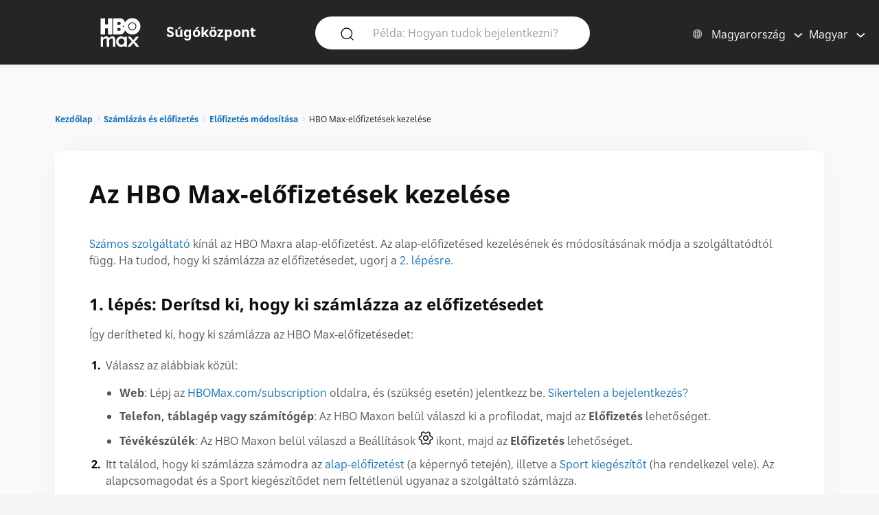

--- FILE ---
content_type: text/html; charset=utf-8
request_url: https://help.hbomax.com/hu-hu/answer/detail/000002529
body_size: 14319
content:




<!DOCTYPE html>
<html lang="hu"
    >
<head>
    <script src="/bundles/Environment?v=-v_hgkolf3WFVkmi-JAaStAMe2eguKR1LtgQv_uZ7LE1"></script>


    <link rel="stylesheet" type="text/css" href="/Styles/Account/Fonts.css" />
    <script type="text/javascript">
        HHURL.config.baseUrl = "https://eus-prod-cc-hbomax-webapp.azurewebsites.net/"
        HHURL.config.countryRoute = "hu-hu"
        HHURL.config.cookieDomain = ".eus-prod-cc-hbomax-webapp.azurewebsites.net"
        HHURL.config.selectedCountry = "hu"
        HHURL.config.selectedLanguage = "hu"
    </script>
    <!-- Google Tag Manager -->
    <script>
        (function (w, d, s, l, i) {
            w[l] = w[l] || []; w[l].push({
                'gtm.start':
                    new Date().getTime(), event: 'gtm.js'
            }); var f = d.getElementsByTagName(s)[0],
                j = d.createElement(s), dl = l != 'dataLayer' ? '&l=' + l : ''; j.async = true; j.src =
                    'https://www.googletagmanager.com/gtm.js?id=' + i + dl; f.parentNode.insertBefore(j, f);
        })(window, document, 'script', 'dataLayer', 'GTM-52HP4RS');</script>
    <!-- End Google Tag Manager -->
    <!-- OneTrust Cookies Consent Notice start for help.beam.com -->
    <script src="https://cdn.cookielaw.org/scripttemplates/otSDKStub.js" type="text/javascript" charset="UTF-8" data-domain-script="018fe2d4-5c7e-7d31-a64a-91fbd54e468c"></script>
    <script type="text/javascript">
        function OptanonWrapper() {
            //document.getElementById("").textContent = "HELLOOOO";
        }
    </script>
    <!-- OneTrust Cookies Consent Notice end for help.beam.com -->
    <script src="/bundles/jquery?v=yrtgBHzBzBVlRqzNLyzvzTDw3epo5qeXgCkAGYvIIdA1"></script>


    <link href="https://cdnjs.cloudflare.com/ajax/libs/dropzone/5.9.2/min/dropzone.min.css" rel="stylesheet" />
    <script src="https://cdnjs.cloudflare.com/ajax/libs/dropzone/5.9.2/min/dropzone.min.js"></script>


    <meta http-equiv="X-UA-Compatible" content="IE=Edge">
    <meta http-equiv="content-type" content="text/html; charset=utf-8" />
    <meta http-equiv="Content-Style-Type" content="text/css" />
    <meta http-equiv="Content-Script-Type" content="text/javascript" />
    <meta http-equiv="X-UA-Compatible" content="chrome=1" />
    <meta name="viewport" content="width=device-width, initial-scale=1.0, minimum-scale=1.0, maximum-scale=3.0, user-scalable=yes" />
    <link rel="shortcut icon" type="image/x-icon" href="/images/hbo-max-favicon.ico">
    <title>HBO Max | Az HBO Max-előfizet&#233;sed m&#243;dos&#237;t&#225;s&#225;hoz vagy kezel&#233;s&#233;hez der&#237;tsd ki, hogy ki sz&#225;ml&#225;zza sz&#225;modra az HBO Maxot. </title>
    <script src="/bundles/modernizr?v=inCVuEFe6J4Q07A0AcRsbJic_UE5MwpRMNGcOtk94TE1"></script>


    <script src="/Scripts/js.cookie.js"></script>
    


    <!--My Bundles-->
    <script src="/bundles/baseScripts?v=Og7CG0NEu4Ri_NsXxAoA-FyKakoGvHPSV0ZxQcr7d5I1"></script>

    <script src="/bundles/accountScripts?v=lWeG-_sHGWZBzc8GU3n6RF-KmGcdkRTcdixBn_YiGxA1"></script>

    <link href="/bundles/baseCSS?v=mD3TI8EsqaUQsrzoyaaZtoqcBonmcvw01J06_kSvzas1" rel="stylesheet"/>

    <link href="/bundles/accountCSS?v=nMYuNoj4vrvtceoKB0F-zjgix-CwgTXX57pbI1zDpls1" rel="stylesheet"/>

    <script src="/bundles/UAParser?v=5rQlbkPqG9FubFY54-YxgizLGUHN0wuW0eYuNA1iSKc1"></script>


    

    

    


    <script>
        window.CNX_BASEURL = "https://azureappgw-chatbot-admin.hartehanks.com/api/v1/chatbot";
    </script>



<script src="/bundles/PypeStream?v=W4y14mb6s-vFiptmOhI7rk17YhcjG6D_EoDlz8yeLvE1"></script>

    
    <script src="/bundles/KBUtils?v=pMlrRY_Q3p9xKd2yzsVef1tHaYjo0_8UDW4AejlBcjk1"></script>


    
    <link href="/bundles/KBCSS?v=WVMSvBbItYAT5nHuoO-HFCO8DvhzmkJFuuScQ2OvihY1" rel="stylesheet"/>



    <script type="text/javascript">
        HHTranslate.KBLabelTV = 'TV';
HHTranslate.KBLabelPhone = 'Telefon vagy táblagép';
HHTranslate.KBLabelPC = 'Számítógép';
HHTranslate.g_Thanks = 'Köszönjük';

    </script>

        <link rel="canonical" href="https://eus-prod-cc-hbomax-webapp.azurewebsites.net/hu-hu/answer/detail/000002529" />

</head>
<body class="Site ">
    <!-- Google Tag Manager (noscript) -->
    <noscript>
        <iframe src="https://www.googletagmanager.com/ns.html?id=GTM-52HP4RS"
                height="0" width="0" style="display:none;visibility:hidden"></iframe>
    </noscript>
    <!-- End Google Tag Manager (noscript) -->
    <div class="SiteParent Page">
        <header id="Site-header" class="Site-header AtTop">
    <div class="Header" role="banner">
        <div class="HeaderRow">
            <div class="HeaderTitleBlock">
                <div class="HeaderTitleWrapper">
                    <a href="/hu-hu/Home/Index" class="HeaderLink InlineBlock" data-gatType="Link" data-gatSection="Header" data-nav="Light">
                        <img src="/images/icons/NEW_HBO_Max_Logo_Pure_White.svg" class="HeaderLogo InlineBlock" /><div class="InlineBlock"><div class="HeaderTitleLabel">S&#250;g&#243;k&#246;zpont</div></div>
                    </a>
                </div>
            </div>

            <div class="PageSearchDTWrapper">
                <div class="PageSearchDTBG">
                    <div class="SearchIconBlock" id="PageSearchIconBlock">
                        <img src="/images/icons/search-default.svg" class="SearchIcon" id="PageSearchHeaderIcon" />
                    </div><div class="SearchInputBlock">
<form accept-charset="UTF-8" action="/hu-hu/Answer/Results" class="search" id="PageSearchDT" method="post" role="search"><input name="__RequestVerificationToken" type="hidden" value="URYD2gpO7ha-0Ic-MlG6MgnrBXVqiNHIoo6cClGDN5sKsy4sLJbX22tE5HqssMLJDVKpv60Bd9vPXI3ttizK56_rZ_6LaYCLRnoaQCpQ3_k1" />                            <input class="SearchInput" id="PageSearchInput" name="query" type="search" placeholder="P&#233;lda: Hogyan tudok bejelentkezni?" autocomplete="off" aria-label="P&#233;lda: Hogyan tudok bejelentkezni?" />
                            <input id="PageSearchSubmit" name="commit" type="submit" value="Search" style="display:none;" data-gatType="Button" data-gatSection="Header" data-gatName="Search">
                            <input id="IsNewSearch" type="hidden" name="IsNewSearch" value="True" />
</form>                    </div>
                    <div id="DynamicSearchResultsDT" class="DisplayNone"><div id="DynamicSearchWrapper" class="DynSearchWrapper">
    <div id="PopularBlock" class="">
        <div class="PageSearchRow2Title">N&#201;PSZERŰ MOST</div>
        <div>
            <ul class="PageSearchPopList">
                    <li><a href="/hu-hu/Answer/Detail/000002515" class="FeaturedLink" data-gatType="Link" data-gatSection="PopularSearches">Feliratok és hang</a></li>
                    <li><a href="/hu-hu/Answer/Detail/000002516" class="FeaturedLink" data-gatType="Link" data-gatSection="PopularSearches">Elfelejtettem az HBO Maxhoz tartozó e-mail-címemet vagy a jelszavamat</a></li>
                    <li><a href="/hu-hu/Answer/Detail/000002525" class="FeaturedLink" data-gatType="Link" data-gatSection="PopularSearches">A fizetési mód módosítása</a></li>
                    <li><a href="/hu-hu/Answer/Detail/000002521" class="FeaturedLink" data-gatType="Link" data-gatSection="PopularSearches">Az HBO Max appban vagy az hbomax.com-on jelentkező hibák elhárítása</a></li>
                    <li><a href="/hu-hu/Answer/Detail/000002508" class="FeaturedLink" data-gatType="Link" data-gatSection="PopularSearches">E-mail-cím, jelszó vagy név megváltoztatása</a></li>
            </ul>
        </div>
    </div>
    <div id="DynamicSearchBlock" class=""></div>
</div>

</div>
                </div>
            </div>
            
            
            <div class="HeaderLinkBlock">
                <img src="/images/icons/search-default-fff.svg" class="SearchIcon Mobile" id="PageSearchIcon" />
                <div class="HeaderLinkWrapper Search " id="PageSearchLabel">Keres&#233;s</div>
                <div class="HeaderLanguagePicker">
    <div id="CountryPickerButton" class="PickerButton CountryPicker focusable" tabindex="0">
        <div class="PickerButtonLabel"><img src="/Images/icons/world_fff.svg" alt="Countries" class="RCLIcon" /></div>
        <div class="PickerValue">
            <div class="PickerButtonLabel desktop">Magyarorsz&#225;g</div> 
            <div class="PickerButtonLabel mobile">HU</div> 
        </div>
    </div>
    <div id="LanguagePickerButton" class="PickerButton LanguagePicker focusable" tabindex="0">
        <div class="PickerValue Lang">
            <div class="PickerButtonLabel desktop">Magyar</div> 
            <div class="PickerButtonLabel mobile">HU</div>  
        </div>
    </div>
<div id="CountryPickerOverlay" class="Overlay DisplayNone">
    <div class="OverlayModal RCLOverlayModal">
        <div class="OverlayHeaderBar">
            <div class="RCLModalTitleWrapper"><div class="RCLModalTitle">V&#225;lassz orsz&#225;got</div></div>

            <div id="CountryOverlayClose" class="OverlayClose"><img src="/images/icons/close-x.svg" alt="close" /></div>
        </div>
        <div class="RCLModalTopLine">V&#225;lassz orsz&#225;got</div>
        <div class="OverlayModalBodyWrapper">
            <div class="OverlayModalBody">
                <div>

                    
                            <div class="RCLRegion">&#193;zsiai csendes-&#243;ce&#225;ni t&#233;rs&#233;g</div>
                            <div class="RCLCountry"><a href="/au-en/answer/detail/000002529">Ausztr&#225;lia</a></div>
                            <div class="RCLCountry"><a href="/bd-en/answer/detail/000002529">Banglades</a></div>
                            <div class="RCLCountry"><a href="/bn-ms/answer/detail/000002529">Brunei</a></div>
                            <div class="RCLCountry"><a href="/ph-en/answer/detail/000002529">F&#252;l&#246;p-szigetek</a></div>
                            <div class="RCLCountry"><a href="/hk-zh/answer/detail/000002529">Hongkong</a></div>
                            <div class="RCLCountry"><a href="/id-id/answer/detail/000002529">Indon&#233;zia</a></div>
                            <div class="RCLCountry"><a href="/kh-en/answer/detail/000002529">Kambodzsa</a></div>
                            <div class="RCLCountry"><a href="/tl-en/answer/detail/000002529">Kelet-Timor</a></div>
                            <div class="RCLCountry"><a href="/la-en/answer/detail/000002529">Laosz</a></div>
                            <div class="RCLCountry"><a href="/mo-zh/answer/detail/000002529">Maka&#243;</a></div>
                            <div class="RCLCountry"><a href="/my-ms/answer/detail/000002529">Malajzia</a></div>
                            <div class="RCLCountry"><a href="/mm-en/answer/detail/000002529">Mianmar</a></div>
                            <div class="RCLCountry"><a href="/mn-en/answer/detail/000002529">Mong&#243;lia</a></div>
                            <div class="RCLCountry"><a href="/np-en/answer/detail/000002529">Nep&#225;l</a></div>
                            <div class="RCLCountry"><a href="/pk-en/answer/detail/000002529">Pakiszt&#225;n</a></div>
                            <div class="RCLCountry"><a href="/pw-en/answer/detail/000002529">Palau</a></div>
                            <div class="RCLCountry"><a href="/pg-en/answer/detail/000002529">P&#225;pua &#218;j-Guinea</a></div>
                            <div class="RCLCountry"><a href="/sb-en/answer/detail/000002529">Salamon-szigetek</a></div>
                            <div class="RCLCountry"><a href="/lk-en/answer/detail/000002529">Sr&#237; Lanka</a></div>
                            <div class="RCLCountry"><a href="/sg-en/answer/detail/000002529">Szingap&#250;r</a></div>
                            <div class="RCLCountry"><a href="/tw-zh/answer/detail/000002529">Tajvan</a></div>
                            <div class="RCLCountry"><a href="/th-th/answer/detail/000002529">Thaif&#246;ld</a></div>
                            <div class="RCLRegion">Eur&#243;pa &#233;s K&#246;z&#233;p-&#193;zsia</div>
                            <div class="RCLCountry"><a href="/al-en/answer/detail/000002529">Alb&#225;nia</a></div>
                            <div class="RCLCountry"><a href="/at-de/answer/detail/000002529">Ausztria</a></div>
                            <div class="RCLCountry"><a href="/be-en/answer/detail/000002529">Belgium</a></div>
                            <div class="RCLCountry"><a href="/ba-sh/answer/detail/000002529">Bosznia-Hercegovina</a></div>
                            <div class="RCLCountry"><a href="/bg-bg/answer/detail/000002529">Bulg&#225;ria</a></div>
                            <div class="RCLCountry"><a href="/cy-el/answer/detail/000002529">Ciprus</a></div>
                            <div class="RCLCountry"><a href="/cz-cs/answer/detail/000002529">Cseh K&#246;zt&#225;rsas&#225;g</a></div>
                            <div class="RCLCountry"><a href="/dk-da/answer/detail/000002529">D&#225;nia</a></div>
                            <div class="RCLCountry"><a href="/mk-mk/answer/detail/000002529">&#201;szak-Maced&#243;nia</a></div>
                            <div class="RCLCountry"><a href="/ee-et/answer/detail/000002529">&#201;sztorsz&#225;g</a></div>
                            <div class="RCLCountry"><a href="/fi-fi/answer/detail/000002529">Finnorsz&#225;g</a></div>
                            <div class="RCLCountry"><a href="/fr-fr/answer/detail/000002529">Franciaorsz&#225;g</a></div>
                            <div class="RCLCountry"><a href="/ge-en/answer/detail/000002529">Georgia (Gr&#250;zia)</a></div>
                            <div class="RCLCountry"><a href="/gr-el/answer/detail/000002529">G&#246;r&#246;gorsz&#225;g</a></div>
                            <div class="RCLCountry"><a href="/nl-nl/answer/detail/000002529">Hollandia</a></div>
                            <div class="RCLCountry"><a href="/hr-hr/answer/detail/000002529">Horv&#225;torsz&#225;g</a></div>
                            <div class="RCLCountry"><a href="/is-en/answer/detail/000002529">Izland</a></div>
                            <div class="RCLCountry"><a href="/kz-ru/answer/detail/000002529">Kazahszt&#225;n</a></div>
                            <div class="RCLCountry"><a href="/kg-ru/answer/detail/000002529">Kirgiziszt&#225;n</a></div>
                            <div class="RCLCountry"><a href="/lv-lv/answer/detail/000002529">Lettorsz&#225;g</a></div>
                            <div class="RCLCountry"><a href="/li-de/answer/detail/000002529">Liechtenstein</a></div>
                            <div class="RCLCountry"><a href="/lt-lt/answer/detail/000002529">Litv&#225;nia</a></div>
                            <div class="RCLCountry"><a href="/lu-fr/answer/detail/000002529">Luxemburg</a></div>
                            <div class="RCLCountry"><a href="/hu-hu/answer/detail/000002529">Magyarorsz&#225;g</a></div>
                            <div class="RCLCountry"><a href="/mt-en/answer/detail/000002529">M&#225;lta</a></div>
                            <div class="RCLCountry"><a href="/me-sh/answer/detail/000002529">Montenegr&#243;</a></div>
                            <div class="RCLCountry"><a href="/de-de/answer/detail/000002529">N&#233;metorsz&#225;g</a></div>
                            <div class="RCLCountry"><a href="/no-no/answer/detail/000002529">Norv&#233;gia</a></div>
                            <div class="RCLCountry"><a href="/it-it/answer/detail/000002529">Olaszorsz&#225;g</a></div>
                            <div class="RCLCountry"><a href="/am-ru/answer/detail/000002529">&#214;rm&#233;nyorsz&#225;g</a></div>
                            <div class="RCLCountry"><a href="/pt-pt/answer/detail/000002529">Portug&#225;lia</a></div>
                            <div class="RCLCountry"><a href="/ro-ro/answer/detail/000002529">Rom&#225;nia</a></div>
                            <div class="RCLCountry"><a href="/es-es/answer/detail/000002529">Spanyolorsz&#225;g</a></div>
                            <div class="RCLCountry"><a href="/ch-de/answer/detail/000002529">Sv&#225;jc</a></div>
                            <div class="RCLCountry"><a href="/se-sv/answer/detail/000002529">Sv&#233;dorsz&#225;g</a></div>
                            <div class="RCLCountry"><a href="/rs-sh/answer/detail/000002529">Szerbia</a></div>
                            <div class="RCLCountry"><a href="/sk-sk/answer/detail/000002529">Szlov&#225;kia</a></div>
                            <div class="RCLCountry"><a href="/si-sl/answer/detail/000002529">Szlov&#233;nia</a></div>
                            <div class="RCLCountry"><a href="/tj-ru/answer/detail/000002529">T&#225;dzsikiszt&#225;n</a></div>
                            <div class="RCLCountry"><a href="/tr-tr/answer/detail/000002529">T&#246;r&#246;korsz&#225;g</a></div>
                            <div class="RCLCountry"><a href="/ua-uk/answer/detail/000002529">Ukrajna</a></div>
                            <div class="RCLRegion">K&#246;zel-Kelet</div>
                            <div class="RCLCountry"><a href="/il-he/answer/detail/000002529">Izrael</a></div>
                            <div class="RCLRegion">LatinAmerika &#233;s a Karibt&#233;rs&#233;g</div>
                            <div class="RCLCountry"><a href="/ai-en/answer/detail/000002529">Anguilla</a></div>
                            <div class="RCLCountry"><a href="/ag-en/answer/detail/000002529">Antigua &#233;s Barbuda</a></div>
                            <div class="RCLCountry"><a href="/ar-es/answer/detail/000002529">Argent&#237;na</a></div>
                            <div class="RCLCountry"><a href="/aw-en/answer/detail/000002529">Aruba</a></div>
                            <div class="RCLCountry"><a href="/bs-en/answer/detail/000002529">Bahama-szigetek</a></div>
                            <div class="RCLCountry"><a href="/bb-en/answer/detail/000002529">Barbados</a></div>
                            <div class="RCLCountry"><a href="/bz-en/answer/detail/000002529">Belize</a></div>
                            <div class="RCLCountry"><a href="/bo-es/answer/detail/000002529">Bol&#237;via</a></div>
                            <div class="RCLCountry"><a href="/br-pt/answer/detail/000002529">Braz&#237;lia</a></div>
                            <div class="RCLCountry"><a href="/vg-en/answer/detail/000002529">Brit Virgin-szigetek</a></div>
                            <div class="RCLCountry"><a href="/cl-es/answer/detail/000002529">Chile</a></div>
                            <div class="RCLCountry"><a href="/cr-es/answer/detail/000002529">Costa Rica</a></div>
                            <div class="RCLCountry"><a href="/cw-en/answer/detail/000002529">Curacao</a></div>
                            <div class="RCLCountry"><a href="/dm-en/answer/detail/000002529">Dominika</a></div>
                            <div class="RCLCountry"><a href="/do-en/answer/detail/000002529">Dominikai K&#246;zt&#225;rsas&#225;g</a></div>
                            <div class="RCLCountry"><a href="/ec-es/answer/detail/000002529">Ecuador</a></div>
                            <div class="RCLCountry"><a href="/gd-en/answer/detail/000002529">Grenada</a></div>
                            <div class="RCLCountry"><a href="/gt-es/answer/detail/000002529">Guatemala</a></div>
                            <div class="RCLCountry"><a href="/gy-en/answer/detail/000002529">Guyana</a></div>
                            <div class="RCLCountry"><a href="/ht-en/answer/detail/000002529">Haiti</a></div>
                            <div class="RCLCountry"><a href="/hn-es/answer/detail/000002529">Honduras</a></div>
                            <div class="RCLCountry"><a href="/jm-en/answer/detail/000002529">Jamaica</a></div>
                            <div class="RCLCountry"><a href="/ky-en/answer/detail/000002529">Kajm&#225;n-szigetek</a></div>
                            <div class="RCLCountry"><a href="/co-es/answer/detail/000002529">Kolumbia</a></div>
                            <div class="RCLCountry"><a href="/mx-es/answer/detail/000002529">Mexik&#243;</a></div>
                            <div class="RCLCountry"><a href="/ms-en/answer/detail/000002529">Montserrat</a></div>
                            <div class="RCLCountry"><a href="/ni-es/answer/detail/000002529">Nicaragua</a></div>
                            <div class="RCLCountry"><a href="/pa-es/answer/detail/000002529">Panama</a></div>
                            <div class="RCLCountry"><a href="/py-es/answer/detail/000002529">Paraguay</a></div>
                            <div class="RCLCountry"><a href="/pe-es/answer/detail/000002529">Peru</a></div>
                            <div class="RCLCountry"><a href="/kn-en/answer/detail/000002529">Saint Kitts &#233;s Nevis</a></div>
                            <div class="RCLCountry"><a href="/lc-en/answer/detail/000002529">Saint Lucia</a></div>
                            <div class="RCLCountry"><a href="/vc-en/answer/detail/000002529">Saint Vincent &#233;s a Grenadine-szigetek</a></div>
                            <div class="RCLCountry"><a href="/sv-es/answer/detail/000002529">Salvador</a></div>
                            <div class="RCLCountry"><a href="/sr-en/answer/detail/000002529">Suriname</a></div>
                            <div class="RCLCountry"><a href="/tt-en/answer/detail/000002529">Trinidad &#233;s Tobago</a></div>
                            <div class="RCLCountry"><a href="/tc-en/answer/detail/000002529">Turks- &#233;s Caicos-szigetek</a></div>
                            <div class="RCLCountry"><a href="/uy-es/answer/detail/000002529">Uruguay</a></div>
                            <div class="RCLCountry"><a href="/ve-es/answer/detail/000002529">Venezuela</a></div>
                            <div class="RCLRegion">USA</div>
                            <div class="RCLCountry"><a href="/us-en/answer/detail/000002529">Egyes&#252;lt &#193;llamok</a></div>
                </div>
            </div>
        </div>
    </div>
</div>


<div id="LanguagePickerOverlay" class="DisplayNone LanguagePickerOverlay">
    <div id="LangList" class="LPOLanguageList">
            <div class="LPOLanguageChoice "><a href="/hu-en/answer/detail/000002529">English</a></div>
            <div class="LPOLanguageChoice Selected"><a href="/hu-hu/answer/detail/000002529">Magyar</a></div>
    </div>
</div></div>
            </div>
            
        </div>
    </div>
    <div id="PageSearchOverlay" class="DisplayNone">
        <div>
            <div class="PageSearchRow">
                <img src="/images/icons/search-default.svg" class="SearchIcon Active" id="PageSearchIconO" />
<form accept-charset="UTF-8" action="/hu-hu/Answer/Results" class="search" id="PageSearchMobile" method="post" role="search"><input name="__RequestVerificationToken" type="hidden" value="3osayH8icgUIvZr62gqMBwP8oJEvmmP6acbwlktm2PyHhPfy3JPi2uzIlh14DRoFmdKaZdYgaKf1AkGgpRmECF-avOr5wBZDUTxQGwsi0181" />                    <input id="PageSearchInputO" type="search" name="query" placeholder="P&#233;lda: Hogyan tudok bejelentkezni?" autocomplete="off" tabindex="1"/>
                    <input id="PageSearchSubmitO" name="commit" type="submit" value="Search" style="display:none;" data-gatType="Button" data-gatSection="Header" data-gatName="Search">
                    <input id="IsNewSearchO" type="hidden" name="IsNewSearch" value="True" />
</form>                <img src="/images/icons/close-x.svg" class="PageSearchClose" id="PageSearchClose" />
            </div>
            <div id="DynamicSearchResults" class="PageSearchRow2" tabindex="100">
                
            </div>
        </div>
    </div>
    <div id="ScrollToTop"><img src="/images/icons/back-to-top-v2.svg" /></div>
</header>
<script type="text/javascript">
    $(document).ready(function () {
        MonitorSearch("PageSearchInputO", "DynamicSearchBlock", "/hu-hu/Answer/AnswerSearch");
        MonitorSearch("PageSearchInput", "DynamicSearchBlock", "/hu-hu/Answer/AnswerSearch");
        $(window).resize(function () {
            _placeSearch();
        });
        _placeSearch();
        $("#PageSearchInput").focusin(function () {
            $("#DynamicSearchResultsDT").removeClass("DisplayNone");
        });
        $("#PageSearchIcon,#PageSearchLabel").click(function () {
            $("#PageSearchOverlay").removeClass("DisplayNone");
        });
        $("#PageSearchClose").click(function () {
            $("#PageSearchOverlay").addClass("DisplayNone");
        });

        $('#PageSearchIconBlock').click(function () {
            _doSearch();
        });
        $('#PageSearchIconO').click(function () {
            _doSearchO();
        });
        $('#PageSearchInput, #PageSearchInputO').keypress(function (e) {
            if (e.which == 13) {
                if ($("#PageSearchOverlay").hasClass("DisplayNone")) {
                    _doSearch();
                }
                else {
                    _doSearchO();
                }
                return false;
            }
        });
    });
    function _doSearch() {
        if ($("#PageSearchInput").val().trim().length > 0) {
            $('#PageSearchSubmit').click();
        }
    }
    function _doSearchO() {
        if ($("#PageSearchInputO").val().trim().length > 0) {
            $('#PageSearchSubmitO').click();
        }
    }
    function _placeSearch() {
        if (_isTabletWidth()) {
            $('#DynamicSearchWrapper').appendTo('#DynamicSearchResults');
        }
        else {
            $("#PageSearchOverlay").addClass("DisplayNone");
            $('#DynamicSearchWrapper').appendTo('#DynamicSearchResultsDT');
        }
    }
</script>

        <div class="HeaderSpacer"></div>
        
        <main class="Site-content Site-content--full">
            

<section class="AnswerPageFrame">
    <section class="CategoryContent Answer">
        <div class="AnswerFrame">
            <div class="CategoryBreadcrumbs">

    <div id="CategoryBreadCrumbs" class="NavTreeBreadCrumbs">
        <div id="BreadCrumbDiv">
            <ol class="breadcrumbs" data-section="breadcrumbs">
                <ul class='BreadcrumbList'><li><a href='/hu-hu/' data-gatType='Link' data-gatSection='Breadcrumb'>Kezdőlap</a></li><li><a href='/hu-hu/Category/Detail/Billing_Subscription'>Számlázás és előfizetés</a></li><li><a href='/hu-hu/Category/Detail/Change_Subscription'>Előfizetés módosítása</a></li><li>HBO Max-előfizetések kezelése</li></ul>
            </ol>
        </div>
    </div>
</div>
            <div class="AnswerBlock">
                <div class="AnswerContainer">
                    <div class="Column1">
                        <section id="AnswerBody" class="Answer">
                            <article class="">
                                <div class="KBTitle"><h1>Az HBO Max-előfizetések kezelése</h1></div>
                                <p><a href="/Answer/Detail/000002545">Számos szolgáltató</a> kínál az HBO Maxra alap-előfizetést. Az alap-előfizetésed kezelésének és módosításának módja a szolgáltatódtól függ. Ha tudod, hogy ki számlázza az előfizetésedet, ugorj a <a href="#step2">2. lépésre</a>.</p>

<h3 id="step1">1. lépés: Derítsd ki, hogy ki számlázza az előfizetésedet</h3>

<p>Így derítheted ki, hogy ki számlázza az HBO Max-előfizetésedet:</p>

<ol>
   <li>Válassz az alábbiak közül:<ul>
         <li><strong>Web</strong>: Lépj az <a class="external" target="_blank" href="https://hbomax.com/subscription">HBOMax.com/subscription</a> oldalra, és (szükség esetén) jelentkezz be. <a href="/Answer/Detail/000002552">Sikertelen a bejelentkezés?</a></li>
         <li><strong>Telefon, táblagép vagy számítógép</strong>: Az HBO Maxon belül válaszd ki a profilodat, majd az <strong>Előfizetés</strong> lehetőséget.</li>
         <li><strong>Tévékészülék</strong>: Az HBO Maxon belül válaszd a Beállítások <img src="https://hbomaxmedia.blob.core.windows.net/images/test/settings.svg" alt="cog, (lower left)"> ikont, majd az <strong>Előfizetés</strong> lehetőséget.</li>
      </ul>
   </li>
   <li>Itt találod, hogy ki számlázza számodra az <a href="/Answer/Detail/000002547">alap-előfizetést</a> (a képernyő tetején), illetve a <a href="/Answer/Detail/000002575">Sport kiegészítőt</a> (ha rendelkezel vele). Az alapcsomagodat és a Sport kiegészítődet nem feltétlenül ugyanaz a szolgáltató számlázza.</li>
</ol>

<p>Megnézheted a bankszámlakivonatodat, vagy megkérdezheted az internet-, mobil- vagy tévészolgáltatódat, hogy náluk fizetsz-e az HBO Max használatáért.</p>

<h3 id="step2">2. lépés: Az előfizetés kezelése</h3>
    
 <p>Ha mi számlázzuk a szolgáltatást, így kezelheted az előfizetésedet:</p>

 <ol>
   <li>Lépj az <a class="external" target="_blank" href="https://hbomax.com/subscription">HBOMax.com/subscription</a> oldalra, és (szükség esetén) jelentkezz be. <a href="/Answer/Detail/000002552">Sikertelen a bejelentkezés?</a></li>
   <li>Ha mi számlázzuk a szolgáltatást, az alábbiakat láthatod:<br><ul>
   		<li id="changeplan"><a class="jumpLinkClass" data-target="expand25286" href="/Answer/Detail/000002528#changeplan">Alapcsomag módosítása</a></li>
   		<li id="payment"><a class="jumpLinkClass" data-target="expand25284" href="/Answer/Detail/000002528#payment">Fizetési mód módosítása</a></li>
   		<li id="cancel"><a class="jumpLinkClass" data-target="expand25283" href="/Answer/Detail/000002528#cancel">Előfizetés lemondása</a></li>
         <li><a href="/Answer/Detail/000002575">Sport kiegészítő hozzáadása vagy eltávolítása</a></li>
   	</ul></li>
</ol>

<p>Ha nem látod ezeket az opciókat, nézd meg, hogy ki számlázza az alap-előfizetésedet (a képernyő tetején), és keresd meg alább.</p>

<h3>Harmadik fél általi számlázás</h3>
<div id="provider"> </div>

<p>Az alap-előfizetésed kezeléséhez keresd meg alább a számodra számlázó szolgáltatót:</p>

<ul>
	<li><a href="/Answer/Detail/000002531">Amazon Appstore</a> (egyes országokban)</li>
	<li><a href="/Answer/Detail/000002532">Apple</a></li>
	<li><a href="/Answer/Detail/000002533">Google Play</a></li>
	<li><a href="/Answer/Detail/000002535">Samsung TV</a></li>
   <li><strong>Prime Video Channels</strong> (egyes országokban): Jelentkezz be az Amazon-fiókodba az <a class="external" rel="nofollow" href="https://www.amazon.com/myac">amazon.com/myac</a> oldalon.</li>
   <li><strong>Internet-, mobil- vagy tévészolgáltató</strong>: Jelentkezz be a szolgáltatód webhelyén, látogass el a Súgóközpontjába, vagy vedd fel vele a kapcsolatot.</li>
</ul>

<p>A Sport kiegészítő hozzáadásához vagy eltávolításához lásd <a href="/Answer/Detail/000002575">A Sport kiegészítő kezelése</a> című súgócikket.</p>

<h4>Mást keresel?</h4>

   <ul>
      <li><a href="/Answer/Detail/000002504">Az HBO Maxhoz való hozzáférésed módjának módosítása</a></li>
      <li><a href="/Answer/Detail/000002526">Előfizetés lemondása</a></li>
      <li><a href="/Answer/Detail/000002556">Csomagok, számlázás és fizetés</a></li>
   </ul>

<p><strong>Segítségre van szükséged a bejelentkezéshez?</strong> Menj a <a href="/Answer/Detail/000002552">Nem tudok bejelentkezni</a> oldalra.</p>
                            </article>
                        </section>
                    </div>
                    <div class="Column2">
                        <section class="RelatedArticles ">
    <div class="CategoryRelatedTitle Answer">KAPCSOL&#211;D&#211; CIKKEK</div>
    <ul class="RA">
        <li class="CategorySectionAnswer"><a href="/hu-hu/Answer/Detail/000002528" data-gatType="Link" data-gatSection="RelatedAnswer">Az HBO Max által számlázott előfizetés módosítása</a></li>
        <li class="CategorySectionAnswer"><a href="/hu-hu/Answer/Detail/000002533" data-gatType="Link" data-gatSection="RelatedAnswer">Google által számlázott előfizetés módosítása</a></li>
        <li class="CategorySectionAnswer"><a href="/hu-hu/Answer/Detail/000002535" data-gatType="Link" data-gatSection="RelatedAnswer">Samsung által számlázott előfizetés módosítása</a></li>
        <li class="CategorySectionAnswer"><a href="/hu-hu/Answer/Detail/000002532" data-gatType="Link" data-gatSection="RelatedAnswer">Apple által számlázott előfizetés módosítása</a></li>
        <li class="CategorySectionAnswer"><a href="/hu-hu/Answer/Detail/000002556" data-gatType="Link" data-gatSection="RelatedAnswer">HBO Max-csomagok és számlázásuk</a></li>
    </ul>
</section>
                    </div>
                </div>
                <section class="AnswerFormSection">
                    <hr class="Answer Desktop" />
                    <section class="feedback">

    <div>
        <div class="AnsFeedbackRow">
            <div>
                <span class="helpful-label">Seg&#237;tett?</span>
                <div class="feedback-btns">

                    <button id="FeedbackButtonYes" class="helpful yes" data-gatType="Button" data-gatSection="AnswerFeedback" data-gatName="Yes" aria-label="Did this help? yes"><span>Igen</span></button>
                    <button id="FeedbackButtonNo" class="helpful no Invert" data-gatType="Button" data-gatSection="AnswerFeedback" data-gatName="No" aria-label="Did this help? no"><span>Nem</span></button>
                </div>
            </div>
            <div class="AnswerFeedbackForm">
<form action="/hu-hu/Answer/AnswerFeedbackSubmit?Length=6" class="feedback-form invalid DisplayNone" data-ajax="true" data-ajax-method="Post" data-ajax-mode="replace" data-ajax-success="FeedbackThankYou" data-ajax-update="#nothing" id="AnswerFeedbackForm" method="post" role="alert"><input name="__RequestVerificationToken" type="hidden" value="p8NPuf0Nu_GMCn-AADQWsjNmVVEHpwWLnHgBRI6XuqcOp0A9BHWQQNoByaMpVbz-VkAd6XrN_fUBXxjwyon4yx7Wb2PS1MeDkkOSYwiAzkc1" />                    <div class="fbchoice">
                        <input class="radio" id="fb1" name="NoChoices" type="radio" value="Article was confusing" />
                        <label for="fb1">A cikk zavaros volt</label>
                    </div>
                    <div class="fbchoice">
                        <input class="radio" id="fb2" name="NoChoices" type="radio" value="Didn&#39;t solve my problem" />
                        <label for="fb2">Nem oldotta meg a probl&#233;m&#225;mat</label>
                    </div>
                    <div class="fbchoice">
                        <input class="radio" id="fb3" name="NoChoices" type="radio" value="Article was hard to find" />
                        <label for="fb3">A cikket neh&#233;z volt megtal&#225;lni</label>
                    </div>
<span class="field-validation-valid text-danger" data-valmsg-for="NoChoices" data-valmsg-replace="true"></span>                    <div id="FeedbackNoComment" class="AFCommentLabel">Tudasd vel&#252;nk</div>
<textarea Name="OtherComment" aria-labelledby="FeedbackNoComment" class="details " cols="20" id="OtherComment" name="OtherComment" placeholder="Hogyan tehetjük hasznosabbá ezt a cikket?" rows="2">
</textarea><span class="field-validation-valid text-danger" data-valmsg-for="OtherComment" data-valmsg-replace="true"></span><input id="AnswerID" name="AnswerID" type="hidden" value="000002529" /><input id="ButtonType" name="ButtonType" type="hidden" value="" />                    <input type="hidden" name="AnswerFeedbackID" value="" />
                    <button id="FeedbackButtonSubmit" value="Submit" class="submit" data-gatType="Button" data-gatSection="AnswerFeedback" data-gatName="SubmitNo">Bek&#252;ld&#233;s</button>
</form>                <form action="/hu-hu/Answer/AnswerFeedbackSubmit?Length=6" class="feedback-form invalid DisplayNone" data-ajax="true" data-ajax-method="Post" data-ajax-mode="replace" data-ajax-success="FeedbackThankYou" data-ajax-update="#nothing" id="AnswerFeedbackFormYes" method="post" role="alert"><input name="__RequestVerificationToken" type="hidden" value="qIeCytwWh1WiGIx9wE60g_Fikzcyb_2GqH-LuYY2DZgWKzBJ8XOjfHZFGhrMGc58rTKT5KEH_S4LPjvP2zwusQngZ3IzXhNYlzljPhg15TU1" />                    <div class="fbchoice">
                        <span><b>K&#246;sz&#246;nj&#252;k visszajelz&#233;sedet!</b></span>
                        <div id="FeedbackYesComment" class="AFCommentLabel">Tudasd vel&#252;nk</div>
                        <textarea Name="OtherCommentYes" aria-labelledby="FeedbackYesComment" class="details Yes" cols="20" id="OtherCommentYes" name="OtherCommentYes" placeholder="Mi segített?" rows="2">
</textarea>
                    </div>
<input id="AnswerIDYes" name="AnswerIDYes" type="hidden" value="000002529" /><input id="ButtonTypeYes" name="ButtonTypeYes" type="hidden" value="" />                    <input type="hidden" name="AnswerFeedbackID" value="" />
                    <button id="FeedbackButtonSubmitYes" value="Submit" class="submit" data-gatType="Button" data-gatSection="AnswerFeedback" data-gatName="SubmitYes">Bek&#252;ld&#233;s</button>
</form>                <input id="ThankYouLabel" name="ThankYouLabel" type="hidden" value="Köszönjük visszajelzésedet!" />
                <input id="StillNeedHelpLabel" name="StillNeedHelpLabel" type="hidden" value="Még mindig segítségre van szükséged?" />
                <input id="ContactUsLabel" name="ContactUsLabel" type="hidden" value="Kapcsolatfelvétel" />
                <input id="ContactUsLink" name="ContactUsLink" type="hidden" value="/hu-hu/ContactUs/Index" />
            </div>
        </div><div class="AnsFeedbackRow Social">
            <section class="share Desktop">
    <div class="share-label">Oszd meg ezt a cikket</div>
    <a href="//twitter.com/intent/tweet?url=https://eus-prod-cc-hbomax-webapp.azurewebsites.net/hu-hu/answer/detail/000002529&amp;text=Az+HBO+Max-el%c5%91fizet%c3%a9sed+m%c3%b3dos%c3%adt%c3%a1s%c3%a1hoz+vagy+kezel%c3%a9s%c3%a9hez+der%c3%adtsd+ki%2c+hogy+ki+sz%c3%a1ml%c3%a1zza+sz%c3%a1modra+az+HBO+Maxot.&amp;hashtags=Max" target="_blank" title="Tweet this" class="twitter-btn" data-social="twitter" data-gatType="Button" data-gatSection="Social" data-gatName="TwitterPost"><img src="/images/icons/X_black.svg" class="TwitterShareIcon" /></a>
    
    <a href="//facebook.com/sharer.php?u=https://eus-prod-cc-hbomax-webapp.azurewebsites.net/hu-hu/answer/detail/000002529" target="_blank" title="Post to Facebook" class="facebook-btn" data-social="facebook" data-gatType="Button" data-gatSection="Social" data-gatName="FacebookPost"><img src="/images/icons/facebook_white.svg" class="FacebookFooterIcon" /></a>
    
</section>

        </div>
    </div>
</section>
<script>
    $(document).ready(function () {
        $("#AnswerFeedbackForm").validate();

        $("#FeedbackButtonYes").click(function () {
            $("#ButtonTypeYes").val("yes");
            $("#AnswerFeedbackForm").addClass("DisplayNone");
            $("#AnswerFeedbackFormYes").removeClass("DisplayNone");
            $("#FeedbackButtonYes").addClass("selected");
            $("#FeedbackButtonNo").removeClass("selected");
            var feedbackId = $('#AnswerFeedbackFormYes input[name=AnswerFeedbackID]').val();
            var answerFbOption = {
                AnswerFeedbackID: feedbackId,
                ButtonType: 'YES',
                AnswerIdYes: '000002529'
            };
            $.ajax({
                url: '/hu-hu/Answer/AnswerFeedbackOption',
                type: 'POST',
                data: JSON.stringify(answerFbOption),
                contentType: 'application/json; charset=utf-8',
                success: function (result) {
                    $('input[name=AnswerFeedbackID]').val(result);
                },
            });
        });
        $("#FeedbackButtonNo").click(function () {
            $("#ButtonType").val("no");
            $("#AnswerFeedbackFormYes").addClass("DisplayNone");
            $("#AnswerFeedbackForm").removeClass("DisplayNone");
            $("#FeedbackButtonNo").addClass("selected");
            $("#FeedbackButtonYes").removeClass("selected");
            var feedbackId = $('#AnswerFeedbackForm input[name=AnswerFeedbackID]').val();
            var answerFbOption = {
                AnswerFeedbackID: feedbackId,
                ButtonType: 'NO',
                AnswerId: '000002529'
            };
            $.ajax({
                url: '/hu-hu/Answer/AnswerFeedbackOption',
                type: 'POST',
                data: JSON.stringify(answerFbOption),
                contentType: 'application/json; charset=utf-8',
                success: function (result) {
                    $('input[name=AnswerFeedbackID]').val(result);
                },
            });
        });
    });


    $("input[name='NoChoices']").change(function () {
        if ($(this).val() == 'Other') {
            $("#OtherComment").rules("add", {
                required: true,
                messages: {
                    required: "Comment is required for Other option."
                }
            });
        } else {
            $("#OtherComment").rules("remove", "required");
        }
    });

    function FeedbackThankYou() {
        var form = document.querySelector('#AnswerFeedbackForm');
        var formYes = document.querySelector('#AnswerFeedbackFormYes');
        var AnsFeedbackRow = document.querySelector('.AnsFeedbackRow');
        var feedbackbtns = document.querySelector('.feedback-btns');
        var ThankYouLabel = document.querySelector('#ThankYouLabel').value;
        var StillNeedHelpLabel = document.querySelector("#StillNeedHelpLabel").value;
        var ContactUsLabel = document.querySelector("#ContactUsLabel").value;
        var ContactUsLink = document.querySelector("#ContactUsLink").value;

        form.style.display = 'none';
        formYes.style.display = 'none';
        feedbackbtns.innerHTML = '';

        AnsFeedbackRow.innerHTML += '<div class="ThankYouLabel">' + ThankYouLabel + '</div>';


        // Check if Pypestream is down
        var isPypestreamDown = 0;
        var contactUsHref = isPypestreamDown ? '/hu-hu/ContactUs/Topic' : 'javascript:void(0);';

        // Generate the HTML with the conditional ContactUsLink
        //AnsFeedbackRow.innerHTML += '<div class="ThankYouLabel">' + ThankYouLabel + '</div> <div class="ContactUsLabel">' + StillNeedHelpLabel + ' <a class="ContactUsLink" href="javascript:void(0);" onclick="var currentUrl = window.location.href; var separator = currentUrl.includes(\'?\') ? \'&amp;\' : \'?\'; var newUrl = currentUrl + separator + \'link_clicked=contact\'; history.replaceState(null, null, newUrl); location.reload();">' + ContactUsLabel + '</a>.</div>';
        AnsFeedbackRow.innerHTML += '<div class="ContactUsLabel">' + StillNeedHelpLabel + ' <a class="ContactUsLink" href="' + contactUsHref + '" onclick="var currentUrl = window.location.href; var separator = currentUrl.includes(\'?\') ? \'&amp;\' : \'?\'; var newUrl = currentUrl + separator + \'link_clicked=contact\'; history.replaceState(null, null, newUrl); location.reload();">' + ContactUsLabel + '</a>.</div>';

    }
</script>






                    <hr class="Answer Mobile" />
                </section>
            </div>
            <section class="RelatedArticles Bottom">
    <div class="CategoryRelatedTitle Answer">KAPCSOL&#211;D&#211; CIKKEK</div>
    <ul class="RA">
        <li class="CategorySectionAnswer"><a href="/hu-hu/Answer/Detail/000002528" data-gatType="Link" data-gatSection="RelatedAnswer">Az HBO Max által számlázott előfizetés módosítása</a></li>
        <li class="CategorySectionAnswer"><a href="/hu-hu/Answer/Detail/000002533" data-gatType="Link" data-gatSection="RelatedAnswer">Google által számlázott előfizetés módosítása</a></li>
        <li class="CategorySectionAnswer"><a href="/hu-hu/Answer/Detail/000002535" data-gatType="Link" data-gatSection="RelatedAnswer">Samsung által számlázott előfizetés módosítása</a></li>
        <li class="CategorySectionAnswer"><a href="/hu-hu/Answer/Detail/000002532" data-gatType="Link" data-gatSection="RelatedAnswer">Apple által számlázott előfizetés módosítása</a></li>
        <li class="CategorySectionAnswer"><a href="/hu-hu/Answer/Detail/000002556" data-gatType="Link" data-gatSection="RelatedAnswer">HBO Max-csomagok és számlázásuk</a></li>
    </ul>
</section>
            <section class="AnswerFormSection">
                <hr class="Answer Mobile" />
                <section class="share Mobile">
    <div class="share-label">Oszd meg ezt a cikket</div>
    <a href="//twitter.com/intent/tweet?url=https://eus-prod-cc-hbomax-webapp.azurewebsites.net/hu-hu/answer/detail/000002529&amp;text=Az+HBO+Max-el%c5%91fizet%c3%a9sed+m%c3%b3dos%c3%adt%c3%a1s%c3%a1hoz+vagy+kezel%c3%a9s%c3%a9hez+der%c3%adtsd+ki%2c+hogy+ki+sz%c3%a1ml%c3%a1zza+sz%c3%a1modra+az+HBO+Maxot.&amp;hashtags=Max" target="_blank" title="Tweet this" class="twitter-btn" data-social="twitter" data-gatType="Button" data-gatSection="Social" data-gatName="TwitterPost"><img src="/images/icons/X_black.svg" class="TwitterShareIcon" /></a>
    
    <a href="//facebook.com/sharer.php?u=https://eus-prod-cc-hbomax-webapp.azurewebsites.net/hu-hu/answer/detail/000002529" target="_blank" title="Post to Facebook" class="facebook-btn" data-social="facebook" data-gatType="Button" data-gatSection="Social" data-gatName="FacebookPost"><img src="/images/icons/facebook_white.svg" class="FacebookFooterIcon" /></a>
    
</section>

            </section>
        </div>
    </section>
</section>


        </main>
        



<footer class="Site-footer">
    <div class="Footer">
        <div class="FooterLinksRow">
            <div class="FooterLinks">
                
                <div class="FooterLink"><a href="/hu-hu/Feedback/index" target="_self" data-gatType="Link" data-gatSection="Footer" data-nav="Light">Adj visszajelz&#233;st</a></div>
                <div class="FooterLink"><a href="http://www.hbomax.com/privacy" target="_blank" data-gatType="Link" data-gatSection="Footer" data-nav="Light">Adatv&#233;delmi szab&#225;lyzat</a></div>
                <div class="FooterLink"><a href="http://www.hbomax.com/terms-of-use" target="_blank" data-gatType="Link" data-gatSection="Footer" data-nav="Light">Felhaszn&#225;l&#225;si felt&#233;telek</a></div>
                
                <div class="FooterLink"><a class="ot-sdk-show-settings cookieLink" data-gatType="Link" data-gatSection="Footer" data-nav="Light" tabindex="0">Cookie Setting</a></div>
            </div>
            

        </div>



            <div class="ContactFloat"><button id="LaunchChat" type="submit" data-gatType="Button" data-gatSection="ChatFloat" data-gatName="Launch" class="ContactFloatButton DisplayNone">Kapcsolatfelv&#233;tel</button></div>

        <hr class="FooterHR" />
        <div class="CopyrightRow">
                <div class="FooterSocialLink"><span class="FollowUs">K&#246;vess minket</span><a id="XLink" href="https://www.facebook.com/HBOMaxHU" target="_blank" data-gatType="Link" data-gatSection="Footer" data-gatName="Twitter" data-nav="Light" class="FollowLink"><img src="/images/icons/Facebook_Logo_Secondary.png" class="TwitterFooterIcon" alt="Twitter icon" /></a></div>



                <div class="CR">&copy; 2026 HBO Europe s.r.o. HBO Max is property of Home Box Office, Inc. All rights reserved.</div>
        </div>
    </div>
</footer>
<input data-val="true" data-val-required="The IsPypestreamDown field is required." id="IsPypestreamDown" name="IsPypestreamDown" type="hidden" value="False" />
<input id="Country" name="Country" type="hidden" value="hu" />
<input id="Language" name="Language" type="hidden" value="hu" />
<input id="PypeStreamAppID" name="PypeStreamAppID" type="hidden" value="3d87adb6-be29-4819-aa6c-166bd8f54610" />


<script src="https://ajax.googleapis.com/ajax/libs/jquery/3.5.1/jquery.min.js"></script>
<script type="text/javascript">
    $(document).ready(function () {
        $("#XLink").click(function (event) {
            //event.preventDefault();
            $.ajax({
                url: '/hu-hu/Footer/SaveTwitterData',
                type: 'POST',
                success: function (response) {
                    if (response.success) {
                        console.log("Data saved successfully");
                    } else {
                        console.log("Error saving data");
                    }
                },
                error: function (xhr, status, error) {
                    console.log("Error: " + error);
                }
            });
        });
        // Ensure the tabindex attribute is set correctly for all focusable divs
        $('.focusable').attr('tabindex', '0');
    });
</script>

    <script type="text/javascript">
                    $(document).ready(function () {
                        var url = '/hu-hu/ContactUs/index';
                        if ($("#IsPypestreamDown").val() == 'True') {
                            $("#LaunchChat").removeClass("DisplayNone");
                            $("#LaunchChat").click(function (e) {
                                //window.location.href = HHURL.config.baseUrl + "ContactUs/Topic/Sign_Up_Get_Started";
                                window.location.href = url;
                            });
                        }
                        else {
                            _launchPypestream($("#Country").val(), $("#Language").val(), $("#PypeStreamAppID").val())
                        }

                        //loadChatbotConfigurationFromService();
                    });

    </script>


    </div>
    <div id="CategoryMenuOverlay" class="Overlay DisplayNone"></div>

</body>
</html>


    <script src="/bundles/jqueryval?v=CirBk6gt---RuREFSZWvycyw3LK2Dl4i2Vc8YNoM3tU1"></script>




<script>
    (function autoOpenChatWhenCnxReady() {
        var params = new URLSearchParams(window.location.search);
        if (!params.has('link_clicked')) return;

        var btn = document.getElementById('launch-chat');
        if (!btn) return;

        if (window.__CNX_AUTO_OPEN_DONE__) return;
        window.__CNX_AUTO_OPEN_DONE__ = true;

        window.addEventListener('cnx:ready', function () {
            setTimeout(function () {
                try {
                    var c = document.getElementById('chatbotContainer');
                    var alreadyShown = c && (c.childElementCount > 0 || getComputedStyle(c).display !== 'none');
                    if (!alreadyShown) btn.click();
                } catch (_) { }
            }, 100);
        }, { once: true });
    })();
</script>

--- FILE ---
content_type: application/javascript
request_url: https://web.pypestream.com/assets/hu.5c833d6f.js
body_size: 2806
content:
const i="Bet\xF6lt\xE9s",_="Bez\xE1r\xE1s",c="Megnyit\xE1s \xFAj lapon",d="Jelenlegi f\xF6ldrajzi hely lek\xE9r\xE9se...",z="\xCDme a f\xF6ldrajzi helyem.",m="\xCDme a f\xF6ldrajzi helyem.",p="\xC1tirat let\xF6lt\xE9se",g="Csatlakoz\xE1s a tal\xE1lkoz\xF3hoz",k="\xDAj besz\xE9lget\xE9s ind\xEDt\xE1sa",y="Egy m\xE1sik \xFCgyn\xF6kh\xF6z ir\xE1ny\xEDtottuk \xE1t.",u="V\xE1lasszon opci\xF3t",b="V\xE1lasszon opci\xF3t, vagy \xEDrja be az \xFCzenet\xE9t",h="\xCDrja be \xFCzenet\xE9t",f="\xCDrja be biztons\xE1gos \xFCzenet\xE9t",j="Besz\xE9lgessen vel\xFCnk",v="{{date, notices}}",e={lastWeek:"'M\xFAlt h\xE9ten' eeee '\xF3rakor' h:mm aa",yesterday:"'Tegnap at' h:mm aa",today:"'Ma at' h:mm aa",tomorrow:"'Holnap \xF3rakor' h:mm aa",nextWeek:"'J\xF6v\u0151 h\xE9ten' eeee '\xF3rakor' h:mm aa",other:"P"},a={today:"Ma",tomorrow:"Holnap",yesterday:"Tegnap"},w="V\xE1lasszon opci\xF3t",B="V\xE1lasszon d\xE1tumot",x="V\xE1lasszon opci\xF3t",V="V\xE1lasszon opci\xF3kat",A="V\xE1lasszon",N="Keres\xE9s",K="{{count}} Eredm\xE9ny",M="{{count}} Eredm\xE9ny",F="Mindet kiv\xE1laszt",P="A f\xF6ldrajzi helymeghat\xE1roz\xE1s nem t\xE1mogatott.",E="A besz\xE9lget\xE9s v\xE9get \xE9rt.",T="Sikeresen kapcsol\xF3dott egy \xFCgyint\xE9z\u0151h\xF6z.",t="Az \xD6n b\xF6ng\xE9sz\u0151je nem t\xE1mogatja a HTML5 vide\xF3t. A <1>forr\xE1st innen t\xF6ltheti le</1>.",S="Be\xE1ll\xEDt\xE1sok",C="Vissza a besz\xE9lget\xE9shez",J="\xDCzemeltet\u0151",s=`Jelenleg minden \xFCgyn\xF6k elfoglalt,
 K\xE9rj\xFCk, v\xE1rjon a csatlakoz\xE1sig.`,L="Az internetkapcsolat megszakadt",H="\xDAjracsatlakoz\xE1s...",W="\xD6n mondta:",G="Az \xFCgyint\xE9z\u0151 \xEDr",O="{{ pypeName }} \xEDr",R="{{ fromname }} mondja:",D="{{ pypeName }} mondja:",q="{{ fromName }} Megosztott egy k\xE9pet: ",I="{{ pypeName }} Megosztott egy k\xE9pet: ",l="A legjobb k\xE9perny\u0151olvas\xF3 \xE9lm\xE9ny \xE9rdek\xE9ben a Firefox b\xF6ng\xE9sz\u0151ben javasoljuk az NVDA haszn\xE1lat\xE1t.",n="A legjobb k\xE9perny\u0151olvas\xF3 \xE9lm\xE9ny \xE9rdek\xE9ben a Google Chrome b\xF6ng\xE9sz\u0151ben javasoljuk a JAWS haszn\xE1lat\xE1t.",Q="Besz\xE9lget\xE9s befejez\xE9se",U="F\u0151men\xFC",X="Vissza",Y="Kis m\xE9ret",Z="P\xE1rbesz\xE9dablak bez\xE1r\xE1sa",$="P\xE1rbesz\xE9dablak \xF6sszecsuk\xE1sa",ee="Kibont\xE1s ugyanabban az ablakban",ae="Besz\xE9lget\xE9s bez\xE1r\xE1sa",te="Felm\xE9r\xE9s bez\xE1r\xE1sa",se="T\xF6rl\xE9s",le="K\xFCld\xE9s",ne="Biztons\xE1gos tartalom elrejt\xE9se",oe="Biztons\xE1gos tartalom megjelen\xEDt\xE9se",re="{{ date, Pp}}",ie="Te",_e="\xE1tirat",ce="Besz\xE9lget\xE9si fel\xFClet",de="\xDCzenet k\xFCld\xE9se",ze="{{ title }} - Besz\xE9lget\xE9s ablak megnyit\xE1sa",me="\xDCzenet elk\xFCldve",pe="Felt\xF6lt\xE9s folyamatban: {{ fileName }}",ge="Felt\xF6lt\xE9s sikeres",ke="Csatolva: {{ fileName }}",ye="A felt\xF6lt\xE9s sikertelen",ue="Sajn\xE1ljuk, ez a f\xE1jlt\xEDpus nem enged\xE9lyezett.",be="Felt\xF6lt\xF6tte: {{ fileName }}",he="Probl\xE9ma mer\xFClt fel a f\xE1jl felt\xF6lt\xE9se sor\xE1n.",o="Ez a f\xE1jl t\xFAl nagy a felt\xF6lt\xE9shez. K\xE9rj\xFCk, v\xE1lasszon 5 GB-n\xE1l kisebb f\xE1jlt.",fe="{{ agentName }} h\xEDv\xE1st kezdem\xE9nyezett",je="Kattintson a csatlakoz\xE1shoz",ve="A h\xEDv\xE1s folyamatban van",we="\xDAjraind\xEDt\xE1s",Be="Egyik sem",xe="\xDCzemeltet\u0151 Pypestream",r="Sajn\xE1ljuk, technikai probl\xE9m\xE1ink vannak. K\xE9rj\xFCk, pr\xF3b\xE1lja meg k\xE9r\xE9s\xE9t k\xE9s\u0151bb.",Ve={loading:"Bet\xF6lt\xE9s",webview_close:"Bez\xE1r\xE1s",webview_expand:"Megnyit\xE1s \xFAj lapon",fetching_location:"Jelenlegi f\xF6ldrajzi hely lek\xE9r\xE9se...",location_success:"\xCDme a f\xF6ldrajzi helyem.",location_failure:"\xCDme a f\xF6ldrajzi helyem.",download_transcript:"\xC1tirat let\xF6lt\xE9se",join_meeting:"Csatlakoz\xE1s a tal\xE1lkoz\xF3hoz",start_new_conversation:"\xDAj besz\xE9lget\xE9s ind\xEDt\xE1sa",transfer_another_agent:"Egy m\xE1sik \xFCgyn\xF6kh\xF6z ir\xE1ny\xEDtottuk \xE1t.",text_input_select:"V\xE1lasszon opci\xF3t",text_input_selectORtype:"V\xE1lasszon opci\xF3t, vagy \xEDrja be az \xFCzenet\xE9t",text_input_type:"\xCDrja be \xFCzenet\xE9t",text_input_secure:"\xCDrja be biztons\xE1gos \xFCzenet\xE9t",default_launcher_text:"Besz\xE9lgessen vel\xFCnk",chat_notice_timestamp:"{{date, notices}}",noticesLocale:e,datepickerLocale:a,condensed_placeholder_carousel:"V\xE1lasszon opci\xF3t",condensed_placeholder_date:"V\xE1lasszon d\xE1tumot",condensed_placeholder_list:"V\xE1lasszon opci\xF3t",condensed_placeholder_list_plural:"V\xE1lasszon opci\xF3kat",listpicker_button_text:"V\xE1lasszon",listpicker_search_placeholder:"Keres\xE9s",listpicker_results:"{{count}} Eredm\xE9ny",listpicker_results_plural:"{{count}} Eredm\xE9ny",listpicker_select_all:"Mindet kiv\xE1laszt",location_unsupported_error:"A f\xF6ldrajzi helymeghat\xE1roz\xE1s nem t\xE1mogatott.",conversation_ended:"A besz\xE9lget\xE9s v\xE9get \xE9rt.",transfered_agent:"Sikeresen kapcsol\xF3dott egy \xFCgyint\xE9z\u0151h\xF6z.",video_unsupported:t,settings:"Be\xE1ll\xEDt\xE1sok",return_to_conversation:"Vissza a besz\xE9lget\xE9shez",powered_by:"\xDCzemeltet\u0151",added_to_waitlist:s,lost_internet_connection:"Az internetkapcsolat megszakadt",reconnecting:"\xDAjracsatlakoz\xE1s...",you_said:"\xD6n mondta:",agent_is_typing:"Az \xFCgyint\xE9z\u0151 \xEDr",bot_is_typing:"{{ pypeName }} \xEDr",agent_says:"{{ fromname }} mondja:",bot_says:"{{ pypeName }} mondja:",agent_shared_image:"{{ fromName }} Megosztott egy k\xE9pet: ",bot_shared_image:"{{ pypeName }} Megosztott egy k\xE9pet: ",disclaimer_firefox_sr_only:l,disclaimer_chrome_sr_only:n,end_conversation:"Besz\xE9lget\xE9s befejez\xE9se",home:"F\u0151men\xFC",back:"Vissza",minimize:"Kis m\xE9ret",close_webview:"P\xE1rbesz\xE9dablak bez\xE1r\xE1sa",reduce_webview:"P\xE1rbesz\xE9dablak \xF6sszecsuk\xE1sa",expand_in_same_window:"Kibont\xE1s ugyanabban az ablakban",close_conversation_dialog:"Besz\xE9lget\xE9s bez\xE1r\xE1sa",close_survey:"Felm\xE9r\xE9s bez\xE1r\xE1sa",clear:"T\xF6rl\xE9s",send:"K\xFCld\xE9s",hide_secure_content:"Biztons\xE1gos tartalom elrejt\xE9se",show_secure_content:"Biztons\xE1gos tartalom megjelen\xEDt\xE9se",chat_at:"{{ date, Pp}}",you:"Te",transcript:"\xE1tirat",conversation_interface:"Besz\xE9lget\xE9si fel\xFClet",send_message:"\xDCzenet k\xFCld\xE9se",open_conversation_dialog:"{{ title }} - Besz\xE9lget\xE9s ablak megnyit\xE1sa",message_sent:"\xDCzenet elk\xFCldve",you_are_uploading:"Felt\xF6lt\xE9s folyamatban: {{ fileName }}",upload_successful:"Felt\xF6lt\xE9s sikeres",attached:"Csatolva: {{ fileName }}",upload_failed:"A felt\xF6lt\xE9s sikertelen",file_type_error:"Sajn\xE1ljuk, ez a f\xE1jlt\xEDpus nem enged\xE9lyezett.",you_uploaded:"Felt\xF6lt\xF6tte: {{ fileName }}",problem_uploading_file:"Probl\xE9ma mer\xFClt fel a f\xE1jl felt\xF6lt\xE9se sor\xE1n.",file_upload_size_error:o,agent_initiated_call:"{{ agentName }} h\xEDv\xE1st kezdem\xE9nyezett",click_to_join:"Kattintson a csatlakoz\xE1shoz",call_session_in_progress:"A h\xEDv\xE1s folyamatban van",relaunch:"\xDAjraind\xEDt\xE1s",listpicker_none:"Egyik sem",powered_by_pypestream:"\xDCzemeltet\u0151 Pypestream",technical_error:r};export{s as added_to_waitlist,fe as agent_initiated_call,G as agent_is_typing,R as agent_says,q as agent_shared_image,ke as attached,X as back,O as bot_is_typing,D as bot_says,I as bot_shared_image,ve as call_session_in_progress,re as chat_at,v as chat_notice_timestamp,se as clear,je as click_to_join,ae as close_conversation_dialog,te as close_survey,Z as close_webview,w as condensed_placeholder_carousel,B as condensed_placeholder_date,x as condensed_placeholder_list,V as condensed_placeholder_list_plural,E as conversation_ended,ce as conversation_interface,a as datepickerLocale,Ve as default,j as default_launcher_text,n as disclaimer_chrome_sr_only,l as disclaimer_firefox_sr_only,p as download_transcript,Q as end_conversation,ee as expand_in_same_window,d as fetching_location,ue as file_type_error,o as file_upload_size_error,ne as hide_secure_content,U as home,g as join_meeting,A as listpicker_button_text,Be as listpicker_none,K as listpicker_results,M as listpicker_results_plural,N as listpicker_search_placeholder,F as listpicker_select_all,i as loading,m as location_failure,z as location_success,P as location_unsupported_error,L as lost_internet_connection,me as message_sent,Y as minimize,e as noticesLocale,ze as open_conversation_dialog,J as powered_by,xe as powered_by_pypestream,he as problem_uploading_file,H as reconnecting,$ as reduce_webview,we as relaunch,C as return_to_conversation,le as send,de as send_message,S as settings,oe as show_secure_content,k as start_new_conversation,r as technical_error,f as text_input_secure,u as text_input_select,b as text_input_selectORtype,h as text_input_type,_e as transcript,y as transfer_another_agent,T as transfered_agent,ye as upload_failed,ge as upload_successful,t as video_unsupported,_ as webview_close,c as webview_expand,ie as you,pe as you_are_uploading,W as you_said,be as you_uploaded};


--- FILE ---
content_type: image/svg+xml
request_url: https://help.hbomax.com/images/icons/X_black.svg
body_size: 399
content:
<?xml version="1.0" encoding="UTF-8"?>
<svg width="300" height="271" xmlns="http://www.w3.org/2000/svg">
 <path d="m236 0h46l-101 115 118 156h-92.6l-72.5-94.8-83 94.8h-46l107-123-113-148h94.9l65.5 86.6zm-16.1 244h25.5l-165-218h-27.4z"/>
</svg>

--- FILE ---
content_type: application/javascript
request_url: https://web.pypestream.com/assets/en.112afde9.js
body_size: 2313
content:
const l="Loading",c="Close",_="Open in new tab",d="Getting current location...",p="Here is my location.",u="Here is my location.",g="Download Transcript",m="Join Meeting",y="Start New Conversation",h="You have been transferred to another agent.",w="Select option",f="Select option or type message",v="Type message",b="Type secure message",S="Engage with us",x="{{date, notices}}",e={lastWeek:"'Last week' eeee 'at' h:mm aa",yesterday:"'Yesterday at' h:mm aa",today:"'Today at' h:mm aa",tomorrow:"'Tomorrow at' h:mm aa",nextWeek:"'Next week' eeee 'at' h:mm aa",other:"P"},a={today:"Today",tomorrow:"Tomorrow",yesterday:"Yesterday"},k="Select Option",C="Select Date",N="Select Option",T="Select Options",Y="Select",D="Search",O="{{count}} Result",R="{{count}} Results",P="Select all",H="None of",A="Geolocation is not supported.",G="This conversation has ended.",s="You have been successfully connected to an agent.",L="Powered by Pypestream",t="Your browser does not support HTML5 video. You can download the <1>source here</1>.",M="Settings",j="Return to Conversation",z="Powered by",o=`All agents are currently busy,
 please wait to be connected.`,E="Internet connection has been lost",F="Reconnecting...",I="You said: ",U="Agent is typing ",J="{{ pypeName }} is typing ",W="{{ fromName }} says: ",V="{{ pypeName }} says: ",q="{{ fromName }} shared an image: ",B="{{ pypeName }} shared an image: ",K="For the best screenreader experience in Firefox, we suggest using NVDA.",n="For the best screenreader experience in Google Chrome, we suggest using JAWS.",Q="End Conversation",X="Home menu",Z="Go back",$="Minimize",ee="Close Dialog",ae="Collapse Dialog",se="Expand in same window",te="Close conversation",oe="Close Survey",ne="Clear",ie="Send",re="Hide secure content",le="Show secure content",ce="{{ date, Pp }}",_e="You",de="Transcript",pe="Conversation Interface",ue="Send message",ge="{{ title }} - Open Conversation Dialog",me="Message sent",ye="You are uploading: {{ fileName }}",he="Upload successful",we="Attached: {{ fileName }}",fe="Upload failed",ve="Sorry, this file type is not permitted.",be="You uploaded {{ fileName }}",Se="There was a problem uploading your file.",i="This file is too large to upload. Please select a file less than 5GB.",xe="{{ agentName }} has initiated a call",ke="Click to join",Ce="Your call session is in progress",Ne="Relaunch",r="Sorry, we're experiencing some technical difficulties. Please try your request later.",Te={loading:"Loading",webview_close:"Close",webview_expand:"Open in new tab",fetching_location:"Getting current location...",location_success:"Here is my location.",location_failure:"Here is my location.",download_transcript:"Download Transcript",join_meeting:"Join Meeting",start_new_conversation:"Start New Conversation",transfer_another_agent:"You have been transferred to another agent.",text_input_select:"Select option",text_input_selectORtype:"Select option or type message",text_input_type:"Type message",text_input_secure:"Type secure message",default_launcher_text:"Engage with us",chat_notice_timestamp:"{{date, notices}}",noticesLocale:e,datepickerLocale:a,condensed_placeholder_carousel:"Select Option",condensed_placeholder_date:"Select Date",condensed_placeholder_list:"Select Option",condensed_placeholder_list_plural:"Select Options",listpicker_button_text:"Select",listpicker_search_placeholder:"Search",listpicker_results:"{{count}} Result",listpicker_results_plural:"{{count}} Results",listpicker_select_all:"Select all",listpicker_none:"None of",location_unsupported_error:"Geolocation is not supported.",conversation_ended:"This conversation has ended.",transfered_agent:s,powered_by_pypestream:"Powered by Pypestream",video_unsupported:t,settings:"Settings",return_to_conversation:"Return to Conversation",powered_by:"Powered by",added_to_waitlist:o,lost_internet_connection:"Internet connection has been lost",reconnecting:"Reconnecting...",you_said:"You said: ",agent_is_typing:"Agent is typing ",bot_is_typing:"{{ pypeName }} is typing ",agent_says:"{{ fromName }} says: ",bot_says:"{{ pypeName }} says: ",agent_shared_image:"{{ fromName }} shared an image: ",bot_shared_image:"{{ pypeName }} shared an image: ",disclaimer_firefox_sr_only:"For the best screenreader experience in Firefox, we suggest using NVDA.",disclaimer_chrome_sr_only:n,end_conversation:"End Conversation",home:"Home menu",back:"Go back",minimize:"Minimize",close_webview:"Close Dialog",reduce_webview:"Collapse Dialog",expand_in_same_window:"Expand in same window",close_conversation_dialog:"Close conversation",close_survey:"Close Survey",clear:"Clear",send:"Send",hide_secure_content:"Hide secure content",show_secure_content:"Show secure content",chat_at:"{{ date, Pp }}",you:"You",transcript:"Transcript",conversation_interface:"Conversation Interface",send_message:"Send message",open_conversation_dialog:"{{ title }} - Open Conversation Dialog",message_sent:"Message sent",you_are_uploading:"You are uploading: {{ fileName }}",upload_successful:"Upload successful",attached:"Attached: {{ fileName }}",upload_failed:"Upload failed",file_type_error:"Sorry, this file type is not permitted.",you_uploaded:"You uploaded {{ fileName }}",problem_uploading_file:"There was a problem uploading your file.",file_upload_size_error:i,agent_initiated_call:"{{ agentName }} has initiated a call",click_to_join:"Click to join",call_session_in_progress:"Your call session is in progress",relaunch:"Relaunch",technical_error:r};export{o as added_to_waitlist,xe as agent_initiated_call,U as agent_is_typing,W as agent_says,q as agent_shared_image,we as attached,Z as back,J as bot_is_typing,V as bot_says,B as bot_shared_image,Ce as call_session_in_progress,ce as chat_at,x as chat_notice_timestamp,ne as clear,ke as click_to_join,te as close_conversation_dialog,oe as close_survey,ee as close_webview,k as condensed_placeholder_carousel,C as condensed_placeholder_date,N as condensed_placeholder_list,T as condensed_placeholder_list_plural,G as conversation_ended,pe as conversation_interface,a as datepickerLocale,Te as default,S as default_launcher_text,n as disclaimer_chrome_sr_only,K as disclaimer_firefox_sr_only,g as download_transcript,Q as end_conversation,se as expand_in_same_window,d as fetching_location,ve as file_type_error,i as file_upload_size_error,re as hide_secure_content,X as home,m as join_meeting,Y as listpicker_button_text,H as listpicker_none,O as listpicker_results,R as listpicker_results_plural,D as listpicker_search_placeholder,P as listpicker_select_all,l as loading,u as location_failure,p as location_success,A as location_unsupported_error,E as lost_internet_connection,me as message_sent,$ as minimize,e as noticesLocale,ge as open_conversation_dialog,z as powered_by,L as powered_by_pypestream,Se as problem_uploading_file,F as reconnecting,ae as reduce_webview,Ne as relaunch,j as return_to_conversation,ie as send,ue as send_message,M as settings,le as show_secure_content,y as start_new_conversation,r as technical_error,b as text_input_secure,w as text_input_select,f as text_input_selectORtype,v as text_input_type,de as transcript,h as transfer_another_agent,s as transfered_agent,fe as upload_failed,he as upload_successful,t as video_unsupported,c as webview_close,_ as webview_expand,_e as you,ye as you_are_uploading,I as you_said,be as you_uploaded};
